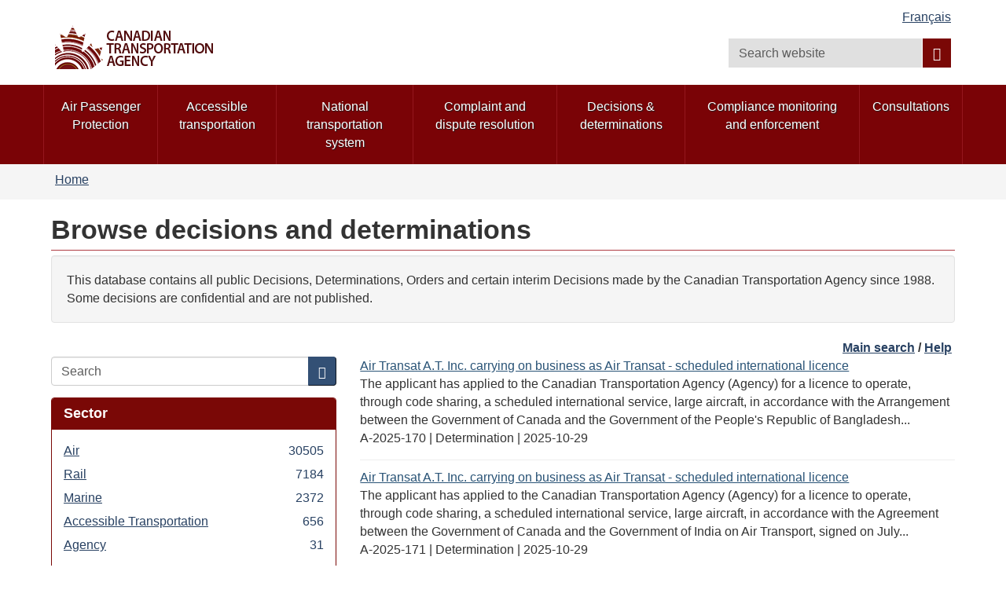

--- FILE ---
content_type: text/html; charset=utf-8
request_url: https://otc-cta.gc.ca/eng/decisions?amp%3Bf%5B1%5D=field_ruling_date%3A2001&page=11
body_size: 10938
content:
<!DOCTYPE html>
<!--[if lt IE 9]><html lang="en" dir="ltr" class="no-js lt-ie9"><![endif]-->
<!--[if gt IE 8]><!-->
<html lang="en" dir="ltr"
  xmlns:og="http://ogp.me/ns#">
<!--<![endif]-->
<head>
  <link rel="profile" href="http://www.w3.org/1999/xhtml/vocab" />
  <meta charset="utf-8">
  <meta content="width=device-width,initial-scale=1" name="viewport" >
  <script type="text/x-mathjax-config">MathJax.Hub.Config({
  extensions: ['tex2jax.js'],
  jax: ['input/TeX','output/HTML-CSS'],
  tex2jax: {
    inlineMath: [ ['μ','μ'], ['\\(','\\)'] ],
    processEscapes: true,
    processClass: 'tex2jax',
    ignoreClass: 'html'
  },
  showProcessingMessages: false,
  messageStyle: 'none'
});</script><link rel="shortcut icon" href="https://otc-cta.gc.ca/sites/all/themes/cta2_bootstrap/images/cta_logo_leaf_offside_1.png" type="image/png" />
<script>window.rsConf = {general: {popupHref: '//app-na.readspeaker.com/cgi-bin/rsent?customerid=11965&lang=en_us&readid=block-system-main',usePost:true}};</script>
<meta name="robots" content="nofollow, noindex" />
<meta name="dcterms.creator" content="Web Experience Toolkit" />
<meta name="dcterms.language" title="ISO639-2" content="eng" />
<meta name="dcterms.subject" title="gccore" content="none" />
<meta name="dcterms.title" content="Browse decisions and determinations" />
<noscript><link rel="stylesheet" href="https://otc-cta.gc.ca/profiles/wetkit/libraries/wet-boew/css/noscript.min.css" /></noscript>
  <title>Browse decisions and determinations | Canadian Transportation Agency</title>
  <!-- HTML5 element support for IE6-8 -->
  <!--[if lt IE 9]>
    <script src="https://cdn.jsdelivr.net/html5shiv/3.7.3/html5shiv-printshiv.min.js"></script>
    <script src="http://ajax.googleapis.com/ajax/libs/jquery/1.11.1/jquery.min.js"></script>
  <![endif]-->
  <link type="text/css" rel="stylesheet" href="https://otc-cta.gc.ca/sites/default/files/css/css_lQaZfjVpwP_oGNqdtWCSpJT1EMqXdMiU84ekLLxQnc4.css" media="all" />
<link type="text/css" rel="stylesheet" href="https://otc-cta.gc.ca/sites/default/files/css/css_KCnBMOB69UhpkxgbF4-Rp1QuCC5ma-CSQSmvB1LjEUY.css" media="all" />

<!--[if gte IE 9]><!-->
<link type="text/css" rel="stylesheet" href="https://otc-cta.gc.ca/sites/default/files/css/css_LXpXM8pBJRv7NPKudwLFU7cy1C5uNlygkaao85GEtCU.css" media="all" />
<!--<![endif]-->
<link type="text/css" rel="stylesheet" href="https://otc-cta.gc.ca/sites/default/files/css/css_9na7m4r3HpHA5O5U1e_pgZuR46GziEpfhLM6MMHr2EE.css" media="all" />
<link type="text/css" rel="stylesheet" href="https://otc-cta.gc.ca/sites/default/files/css/css_CmiPx83mod0rfJR05ZnnUGxBfhLelyXDcqXfmbsi8dA.css" media="all" />
<link type="text/css" rel="stylesheet" href="https://otc-cta.gc.ca/sites/default/files/css/css_LDiBp89Lwg33B6rC-K92nvac3FC4ajoTgMBhv4DtsX4.css" media="all" />
<style>.inner.wb-eqht div.panel-separator{display:none;}#wb-sm .menu > li a:focus,#wb-sm .menu > li a:hover{background:#b0151e !important;}#wb-sm .menu .active,#wb-sm .menu .selected,#wb-sm .menu .wb-navcurr{background:#b0151e !important;}#wb-sm{background:#7A0306;}#wb-sm .menu > li{border-left:1px solid #94171e !important;}#wb-sm .menu .wb-navcurr{background:#b0151e !important;}.cta-home-top.bg-gray .col-md-4{display:none;}.cta-home-top.bg-gray .col-md-8{width:100% !important;}.cta-home-mid{display:none !important;}.cta-panel-red{background-color:#941114;color:#fff;}.cta-home-top .col-md-12 .pane-links.col-md-8,.cta-home-top .col-md-12 .pane-links.col-md-4{padding-left:0;padding-right:0;}body.i18n-en .content-listings .view-news-releases .views-row{padding-bottom:0.7em !important;margin-bottom:0.35em !important;}body.i18n-fr .content-listings .view-news-releases .views-row{padding-bottom:1.2em !important;margin-bottom:0.8em !important;}@media (min-width:992px){.pane-menu-menu-homepage-sidebar.col-md-8.pull-left{width:65% !important;}section.openplus-33-66{padding:0 10px 0 10px!important;}}.wb-tabs.carousel-s1 figure,.wb-tabs.carousel-s2 figure{background:rgba(36,56,80,0.9);}.pane-links h2.pane-title{background:rgba(36,56,80,0.9);border-color:rgba(36,56,80,0.9);}h2.pane-title{color:white;}.alert-notice a:focus,.alert-notice a:hover,.alert-danger a:focus,.alert-danger a:hover,.alert-warning a:focus,.alert-warning a:hover,.alert-success a:focus,.alert-success a:hover{color:#0535d2;}.cta-home-mid .container .row > div,.pane-links{border:1px solid rgba(36,56,80,0.9);}.pane-links li{border-top:1px solid rgba(36,56,80,0.9);}.pane-links h2.pane-title,.cta-home-mid h2.pane-title{background:rgba(36,56,80,0.9);border-color:rgba(36,56,80,0.9);}.btn.btn-secondary,.front .bg-white .btn.btn-primary{background:rgba(36,56,80,0.9);color:white;}.cta-home-bot .row{background:white;color:black;border:1px solid rgba(36,56,80,0.9);}.cta-home-bot h2.pane-title{color:#333 !important;}.cta-home-bot .btn btn-secondary span{color:white !important;}.cta-panel-red{background-color:#941114;color:#fff;}.front .homepage-chair img{background:#DDD;}form.webform-client-form div.form-type-radio label input,form.webform-client-form div.form-type-checkbox label input{height:20px;width:20px;position:relative;margin-right:5px;}body.page-node-submission div.webform-submission-info-text{width:100%;}div.panel-collapse.collapse.collapsed{display:none;}form.webform-client-form span.form-required{color:red;float:left;}form.webform-client-form div.form-type-textarea span.field-name{font-size:24px;}body.page-node-571130.page-node-done h1#wb-cont{display:none;}body.page-node-571130.page-node-done.i18n-fr ol.breadcrumb li.last a{color:white;}body.page-node-571130.page-node-done.i18n-fr ol.breadcrumb li.last a::before{content:"Formulaire de rétroaction sur l'accessibilité";color:#333;}body.i18n-en.page-node-571130.node-type-webform div.alert-warning{color:#f9f4d4;}body.i18n-en.page-node-571130.node-type-webform div.alert-warning::before{content:"Please note that you cannot submit an application at this time.  Please try again later.";color:#333;}body.i18n-fr.page-node-571130.node-type-webform div.alert-warning{color:#f9f4d4;}body.i18n-fr.page-node-571130.node-type-webform div.alert-warning::before{content:"Merci de noter que vous ne pouvez pas soumettre une nouvelle rétroaction à ce moment.  Veuillez réessayer plus tard.";color:#333;}.content-listings .views-row .views-field-counter .field-content a:hover,.content-listings .views-row .views-field-field-listing-title-long .field-content a:hover,.content-listings .views-row .views-field-title-field .field-content a:hover{color:#0535d2 !important;}section.openplus-66-33 h2.pane-title,body.node-type-enforcement-actions section.openplus-75-25 h2.pane-title{color:#333;}
</style>
  <script src="https://otc-cta.gc.ca/sites/default/files/js/js_Pt6OpwTd6jcHLRIjrE-eSPLWMxWDkcyYrPTIrXDSON0.js"></script>
<script src="https://otc-cta.gc.ca/sites/default/files/js/js_Nj7AYbNZJ1WiiHlUH9tHmB8OmpsTJ2_-s4UXgmm0X_Q.js"></script>
<script>document.createElement( "picture" );</script>
<script src="https://otc-cta.gc.ca/sites/default/files/js/js_kRPr8Am64vIqNsBwWrReBGHRLZcIsKB13mTwZ3cVO7w.js"></script>
<script src="https://otc-cta.gc.ca/sites/default/files/js/js_GL9hyPltflEMmemwmVfNng0oaUd6a8FYqCuZGX-DIVA.js"></script>
<script src="https://www.googletagmanager.com/gtag/js?id=G-38VWN4W742"></script>
<script>window.dataLayer = window.dataLayer || [];function gtag(){dataLayer.push(arguments)};gtag("js", new Date());gtag("set", "developer_id.dMDhkMT", true);gtag("config", "G-38VWN4W742", {"groups":"default","anonymize_ip":true});gtag("config", "UA-3593999-6", {"groups":"default","anonymize_ip":true});</script>
<script src="https://otc-cta.gc.ca/sites/default/files/js/js_h1-0SHf2Ktn8iH-b9N4w9wlCuUgO30Q3pJGov3IVolo.js"></script>
<script src="https://cdnjs.cloudflare.com/ajax/libs/mathjax/2.7.0/MathJax.js?config=TeX-AMS-MML_HTMLorMML"></script>
<script src="https://otc-cta.gc.ca/sites/default/files/js/js_NAY3K9ng7tFEIy24ocJFkvbhv10ZnZGLAQUGegqqFPo.js"></script>
<script>jQuery.extend(Drupal.settings, {"basePath":"\/","pathPrefix":"eng\/","setHasJsCookie":0,"ajaxPageState":{"theme":"cta2_bootstrap","theme_token":"bnby4AW9jWPASsWn6lICqQL1EylZ5n0kMgcwtVH0mOM","js":{"profiles\/wetkit\/libraries\/wet-boew\/js\/wet-boew.min.js":1,"profiles\/wetkit\/libraries\/theme-gcweb\/js\/theme.min.js":1,"profiles\/wetkit\/modules\/contrib\/picture\/picturefill2\/picturefill.min.js":1,"profiles\/wetkit\/modules\/contrib\/picture\/picture.min.js":1,"profiles\/wetkit\/themes\/bootstrap\/js\/bootstrap.js":1,"sites\/all\/modules\/contrib\/jquery_update\/replace\/jquery\/1.12\/jquery.min.js":1,"misc\/jquery-extend-3.4.0.js":1,"misc\/jquery-html-prefilter-3.5.0-backport.js":1,"misc\/jquery.once.js":1,"misc\/drupal.js":1,"sites\/all\/modules\/contrib\/jquery_update\/js\/jquery_browser.js":1,"sites\/all\/modules\/contrib\/jquery_update\/replace\/ui\/ui\/minified\/jquery.ui.core.min.js":1,"sites\/all\/modules\/contrib\/jquery_update\/replace\/ui\/ui\/minified\/jquery.ui.widget.min.js":1,"sites\/all\/modules\/contrib\/jquery_update\/replace\/ui\/ui\/minified\/jquery.ui.tabs.min.js":1,"sites\/all\/modules\/contrib\/jquery_update\/replace\/ui\/ui\/minified\/jquery.ui.accordion.min.js":1,"misc\/form-single-submit.js":1,"0":1,"profiles\/wetkit\/modules\/custom\/wetkit_theme\/js\/wetkit-accordion.js":1,"profiles\/wetkit\/modules\/contrib\/entityreference\/js\/entityreference.js":1,"profiles\/wetkit\/modules\/custom\/wetkit_admin\/wetkit-admin.js":1,"profiles\/wetkit\/modules\/custom\/wetkit_theme\/modules\/wetkit_bootstrapx\/js\/alert.js":1,"profiles\/wetkit\/modules\/custom\/wetkit_theme\/modules\/wetkit_bootstrapx\/js\/collapse.js":1,"profiles\/wetkit\/modules\/custom\/wetkit_theme\/modules\/wetkit_bootstrapx\/js\/tooltip.js":1,"profiles\/wetkit\/modules\/custom\/wetkit_theme\/modules\/wetkit_bootstrapx\/js\/vertical_tabs.js":1,"profiles\/wetkit\/modules\/custom\/wetkit_theme\/modules\/wetkit_emberx\/js\/wetkit-emberx.js":1,"profiles\/wetkit\/modules\/custom\/wetkit_widgets\/js\/wetkit_widgets.js":1,"sites\/all\/modules\/contrib\/mathjax\/mathjax.js":1,"profiles\/wetkit\/libraries\/jstorage\/jstorage.min.js":1,"profiles\/wetkit\/modules\/contrib\/custom_search\/js\/custom_search.js":1,"profiles\/wetkit\/modules\/custom\/wetkit_theme\/modules\/wetkit_bootstrapx\/js\/horizontal_tabs.js":1,"misc\/form.js":1,"profiles\/wetkit\/themes\/bootstrap\/js\/misc\/_collapse.js":1,"profiles\/wetkit\/modules\/contrib\/facetapi\/facetapi.js":1,"profiles\/wetkit\/modules\/custom\/wetkit_bean\/js\/wetkit_bean.js":1,"profiles\/wetkit\/modules\/custom\/wetkit_admin\/modules\/wetkit_navbar\/js\/wetkit-navbar.js":1,"sites\/all\/modules\/contrib\/google_analytics\/googleanalytics.js":1,"https:\/\/www.googletagmanager.com\/gtag\/js?id=G-38VWN4W742":1,"1":1,"sites\/all\/modules\/custom\/itk_siteimprove\/js\/itk-siteimprove.js":1,"https:\/\/cdnjs.cloudflare.com\/ajax\/libs\/mathjax\/2.7.0\/MathJax.js?config=TeX-AMS-MML_HTMLorMML":1,"profiles\/wetkit\/themes\/wetkit_bootstrap\/js\/wetkit-bootstrap.modules.js":1,"sites\/all\/themes\/cta2_bootstrap\/js\/jquery.sticky.js":1,"sites\/all\/themes\/cta2_bootstrap\/js\/init.js":1},"css":{"modules\/system\/system.base.css":1,"misc\/ui\/jquery.ui.core.css":1,"misc\/ui\/jquery.ui.theme.css":1,"misc\/ui\/jquery.ui.tabs.css":1,"misc\/ui\/jquery.ui.accordion.css":1,"profiles\/wetkit\/libraries\/theme-gcweb\/css\/theme.min.css":1,"profiles\/wetkit\/modules\/custom\/wetkit_theme\/css\/wetkit-featured.css":1,"profiles\/wetkit\/modules\/custom\/wetkit_theme\/css\/wetkit-accordian.css":1,"sites\/all\/modules\/custom\/cta_webform\/css\/dashboard.css":1,"profiles\/wetkit\/modules\/contrib\/date\/date_api\/date.css":1,"profiles\/wetkit\/modules\/contrib\/date\/date_popup\/themes\/datepicker.1.7.css":1,"modules\/field\/theme\/field.css":1,"modules\/node\/node.css":1,"sites\/all\/modules\/custom\/openplus_layouts\/css\/openplus_layouts.css":1,"profiles\/wetkit\/modules\/contrib\/picture\/picture_wysiwyg.css":1,"profiles\/wetkit\/modules\/custom\/wetkit_admin\/wetkit-admin.css":1,"profiles\/wetkit\/modules\/custom\/wetkit_theme\/modules\/wetkit_emberx\/css\/ember-contextual.css":1,"profiles\/wetkit\/modules\/custom\/wetkit_theme\/modules\/wetkit_emberx\/css\/ember-ctools.css":1,"profiles\/wetkit\/modules\/custom\/wetkit_theme\/modules\/wetkit_emberx\/css\/ember-media.css":1,"profiles\/wetkit\/modules\/custom\/wetkit_theme\/modules\/wetkit_emberx\/css\/ember-modal.css":1,"profiles\/wetkit\/modules\/custom\/wetkit_theme\/modules\/wetkit_emberx\/css\/ember-panels-ipe.css":1,"profiles\/wetkit\/modules\/custom\/wetkit_layouts\/css\/layouts.css":1,"profiles\/wetkit\/modules\/custom\/wetkit_admin\/modules\/wetkit_navbar\/css\/wetkit-navbar.css":1,"profiles\/wetkit\/modules\/custom\/wetkit_widgets\/css\/wetkit_widgets.css":1,"profiles\/wetkit\/modules\/custom\/wetkit_wysiwyg\/css\/wetkit-wysiwyg.css":1,"sites\/all\/modules\/contrib\/views\/css\/views.css":1,"profiles\/wetkit\/css\/wetkit.css":1,"profiles\/wetkit\/modules\/custom\/wetkit_menu\/css\/wetkit_menu.css":1,"profiles\/wetkit\/libraries\/theme-gcweb\/css\/messages.min.css":1,"profiles\/wetkit\/modules\/contrib\/ctools\/css\/ctools.css":1,"profiles\/wetkit\/modules\/contrib\/panels\/css\/panels.css":1,"sites\/all\/modules\/custom\/openplus_layouts\/plugins\/layouts\/openplus_33_66\/openplus-33-66.css":1,"profiles\/wetkit\/modules\/custom\/wetkit_theme\/modules\/wetkit_bootstrapx\/css\/horizontal_tabs.css":1,"sites\/all\/libraries\/fontawesome\/css\/font-awesome.css":1,"profiles\/wetkit\/themes\/wetkit_bootstrap\/css\/wetkit_bootstrap.styles.css":1,"profiles\/wetkit\/themes\/wetkit_bootstrap\/css\/bootstrap_overrides.min.css":1,"sites\/all\/themes\/cta2_bootstrap\/css\/init.css":1,"profiles\/wetkit\/modules\/custom\/wetkit_bean\/css\/wetkit_bean.css":1,"profiles\/wetkit\/modules\/custom\/wetkit_core\/css\/wetkit_core.css":1,"profiles\/wetkit\/modules\/custom\/wetkit_search\/css\/wetkit_search.css":1,"profiles\/wetkit\/modules\/custom\/wetkit_wetboew\/css\/wetkit_wetboew.css":1,"0":1}},"admin_menu":{"suppress":1},"custom_search":{"form_target":"_self","solr":1},"urlIsAjaxTrusted":{"\/eng\/decisions":true,"\/eng\/search\/site?f[0]=field_mode%3A1347\u0026f[1]=field_published_date:2018\u0026f[2]=field_published_date:2018-12":true},"better_exposed_filters":{"views":{"rulings_search":{"displays":{"panel_pane_1":{"filters":[]}}}}},"facetapi":{"facets":[{"limit":20,"id":"facetapi-facet-search-apirulings-block-field-mode","searcher":"search_api@rulings","realmName":"block","facetName":"field_mode","queryType":null,"widget":"facetapi_links","showMoreText":"Show more","showFewerText":"Show fewer"},{"limit":20,"id":"facetapi-facet-search-apirulings-block-field-ruling-type","searcher":"search_api@rulings","realmName":"block","facetName":"field_ruling_type","queryType":null,"widget":"facetapi_links","showMoreText":"Show more","showFewerText":"Show fewer"},{"limit":"10","id":"facetapi-facet-search-apirulings-block-field-ruling-date","searcher":"search_api@rulings","realmName":"block","facetName":"field_ruling_date","queryType":"date","widget":"facetapi_links","showMoreText":"Show more","showFewerText":"Show fewer"}]},"googleanalytics":{"account":["G-38VWN4W742","UA-3593999-6"],"trackOutbound":1,"trackMailto":1,"trackDownload":1,"trackDownloadExtensions":"epub|7z|aac|arc|arj|asf|asx|avi|bin|csv|doc(x|m)?|dot(x|m)?|exe|flv|gif|gz|gzip|hqx|jar|jpe?g|js|mp(2|3|4|e?g)|mov(ie)?|msi|msp|pdf|phps|png|ppt(x|m)?|pot(x|m)?|pps(x|m)?|ppam|sld(x|m)?|thmx|qtm?|ra(m|r)?|sea|sit|tar|tgz|torrent|txt|wav|wma|wmv|wpd|xls(x|m|b)?|xlt(x|m)|xlam|xml|z|zip"},"currentPath":"decisions","currentPathIsAdmin":false,"itk_siteimprove":{"key":"6104476"},"bootstrap":{"anchorsFix":"0","anchorsSmoothScrolling":"0","formHasError":1,"popoverEnabled":1,"popoverOptions":{"animation":1,"html":0,"placement":"right","selector":"","trigger":"click","triggerAutoclose":1,"title":"","content":"","delay":0,"container":"body"},"tooltipEnabled":1,"tooltipOptions":{"animation":1,"html":0,"placement":"auto left","selector":"","trigger":"hover focus","delay":0,"container":"body"}}});</script>
</head>
<body class="cta2-bootstrap theme-gcweb html not-front not-logged-in one-sidebar sidebar-first page-decisions i18n-en">
  <ul id="wb-tphp">
          <li class="wb-slc">
        <a class="wb-sl" href="#wb-cont">Skip to main content</a>
      </li>
              <li class="wb-slc visible-md visible-lg">
        <a class="wb-sl" href="#wb-info">Skip to "About this site"</a>
      </li>
      </ul>
    <header id="navbar" role="banner" class="">
  <div id="wb-bnr" class="container">
    <section id="wb-lng" class="visible-md visible-lg text-right">
      <h2 class="wb-inv">Language selection</h2>
      <div class="row">
        <div class="col-md-12">
          <ul class="list-inline margin-bottom-none"><li id="wet-fullhd-lang"><a href="/fra/decisions?amp%3Bf%5B1%5D=field_ruling_date%3A2001&amp;page=11" class="link" hreflang="fr" lang="fr">Français</a></li></ul>        </div>
      </div>
    </section>
    <div class="row">
      <div class="brand col-xs-8 col-sm-9 col-md-6">
                      <a href="/eng/home">
                          <img alt="Canadian Transportation Agency" src="https://otc-cta.gc.ca/sites/all/themes/cta2_bootstrap/images/cta_logo_en.png"  />
                                  </a>
              </div>
      <section class="wb-mb-links col-xs-4 col-sm-3 visible-sm visible-xs" id="wb-glb-mn">
        <h2>Search and menus</h2>
        <ul class="list-inline text-right chvrn">
          <li>
            <a href="#mb-pnl" title="Search and menus" aria-controls="mb-pnl" class="overlay-lnk" role="button">
              <span class="glyphicon glyphicon-search">
                <span class="glyphicon glyphicon-th-list">
                  <span class="wb-inv">Search and menus</span>
                </span>
              </span>
            </a>
          </li>
        </ul>
        <div id="mb-pnl"></div>
      </section>
        <section id="wb-srch" class="col-xs-6 text-right visible-md visible-lg">
            <h2 class="wb-inv">Search</h2>
                          <form class="search-form form-inline" role="search" name="search-form" action="/eng/search/site?f[0]=field_mode%3A1347&amp;f[1]=field_published_date:2018&amp;f[2]=field_published_date:2018-12" method="post" id="search-form" accept-charset="UTF-8"><div><div class="form-item form-item-custom-search-blocks-form-1 form-type-textfield form-group"><input title="Enter the terms you wish to search for." class="custom-search-box form-control form-text" placeholder="Search website" type="search" id="wb-srch-q" name="custom_search_blocks_form_1" value="" size="15" maxlength="128" /></div><button data-icon="search" value="search" name="wb-srch-sub" type="submit" id="wb-srch-sub" class="btn btn-primary btn-small form-submit"><span class="glyphicon-search glyphicon"></span><span class="wb-inv">Search</span></button>
<input type="hidden" name="delta" value="1" />
<input type="hidden" name="form_build_id" value="form-ckJPltoNUljx5e42tPkGBVs4v0g7zUN25xeAFxmt5GI" />
<input type="hidden" name="form_id" value="custom_search_blocks_form_1" />
<input type="hidden" name="custom_search_paths" value="search/site/[key]" />
</div></form>                    </section>
    </div>
  </div>
      <nav id="wb-sm" class="wb-menu visible-md visible-lg" data-trgt="mb-pnl">
      <div class="pnl-strt container nvbar">
        <h2 class="wb-inv">Topics menu</h2>
        <div class="row">
          <ul class="list-inline menu" role="menubar"><li class="first leaf menu-mlid-41190"><a href="https://rppa-appr.ca/eng">Air Passenger Protection</a></li>
<li class="leaf menu-mlid-40493"><a href="/eng/accessible-transportation">Accessible transportation</a></li>
<li class="leaf menu-mlid-40520"><a href="/eng/national-transportation-system">National transportation system</a></li>
<li class="leaf menu-mlid-49998"><a href="/eng/complaint-and-dispute-resolution">Complaint and dispute resolution</a></li>
<li class="leaf menu-mlid-39304"><a href="/eng/decisions-determinations">Decisions &amp; determinations</a></li>
<li class="leaf menu-mlid-48363"><a href="/eng/compliance-enforcement">Compliance monitoring and enforcement</a></li>
<li class="last leaf menu-mlid-48427"><a href="/eng/consultations">Consultations</a></li>
</ul>        </div>
      </div>
    </nav>
      <nav id="wb-bc" property="breadcrumb">
    <div class="container">
      <div class="row">
        <div class="contextual-links-region"><ol class="breadcrumb"><li class="inline odd first last"><a href="/eng">Home</a></li></ol></div>      </div>
    </div>
  </nav>
</header>
<main role="main" class="container">
  <div class="row">
    <section>
                    <div class="region region-content">
    <section id="block-system-main" class="block block-system clearfix">

      
  <div class="panel-display openplus_33_66 clearfix " >
  <section class="openplus-33-66">
  	<div class="row">
          		<div class="col-md-12 top">
    			<div class="panel-pane pane-page-title"  id="wb-cont" >
  
      
  
  <div class="pane-content">
    <h1>Browse decisions and determinations</h1>
  </div>

  
  </div>
<div class="panel-separator"></div><div class="panel-pane pane-block pane-bean-decision-search-introduction-t"  >
  
      
  
  <div class="pane-content">
    <section>
  <div class="field field-name-field-bean-wetkit-body field-type-text-long field-label-hidden"><div class="field-items"><div class="field-item even"><section class="well">
	<p>This database contains all public Decisions, Determinations, Orders and certain interim Decisions made by the Canadian Transportation Agency since 1988. Some decisions are confidential and are not published.</p>
</section>
</div></div></div></section>
  </div>

  
  </div>
<div class="panel-separator"></div><div class="panel-pane pane-block pane-bean-decisions-browse-top-links"  >
  
      
  
  <div class="pane-content">
    <section>
  <div class="field field-name-field-bean-wetkit-body field-type-text-long field-label-hidden"><div class="field-items"><div class="field-item even"><p class="text-right"><strong><a href="/eng/decisions-determinations">Main search</a> / <a href="/eng/help-decision-search">Help</a> </strong></p>
</div></div></div></section>
  </div>

  
  </div>
    		</div>
        	</div>
  	<div class="row">
      	  	<div class="col-md-4 left">
	    	<div class="panel-pane pane-search-box"  >
  
      
  
  <div class="pane-content">
    <form class="search-form clearfix" action="/eng/decisions" method="post" id="search-form-2" accept-charset="UTF-8"><div><div class="form-wrapper form-group" id="edit-basic"><div class="input-group"><input placeholder="Search" class="form-control form-text" type="text" id="edit-keys" name="keys" value="" size="" maxlength="255" /><span class="input-group-btn"><button type="submit" class="btn btn-primary"><span class="icon glyphicon glyphicon-search" aria-hidden="true"></span></button></span></div><button class="element-invisible btn btn-primary btn-small form-submit" type="submit" id="edit-submit" name="op" value="Search">Search</button>
</div><input type="hidden" name="form_build_id" value="form-OgTQUbZxCZOyDbIgEZAgUfRECzwh4jeau4uyO96-pkE" />
<input type="hidden" name="form_id" value="search_form" />
</div></form>  </div>

  
  </div>
<div class="panel-separator"></div><div  class="panel-bootstrap-pane panel panel-primary pane-facet">
  
        <div  class="panel-heading">
      <h2  class="panel-title">
                  Sector              </h2>
    </div>
    
  
  
  <div  class="panel-body">
    <div class="item-list"><ul class="facetapi-facetapi-links facetapi-facet-field-mode" id="facetapi-facet-search-apirulings-block-field-mode"><li class="leaf"><a href="/eng/decisions?amp%3Bf%5B1%5D=field_ruling_date%3A2001&amp;f%5B0%5D=field_mode%3A1345" class="facetapi-inactive" rel="nofollow" id="facetapi-link--91">Air <span class="facetapi-facet-count">30505</span><span class="element-invisible"> Apply Air filter </span></a></li>
<li class="leaf"><a href="/eng/decisions?amp%3Bf%5B1%5D=field_ruling_date%3A2001&amp;f%5B0%5D=field_mode%3A1347" class="facetapi-inactive" rel="nofollow" id="facetapi-link--92">Rail <span class="facetapi-facet-count">7184</span><span class="element-invisible"> Apply Rail filter </span></a></li>
<li class="leaf"><a href="/eng/decisions?amp%3Bf%5B1%5D=field_ruling_date%3A2001&amp;f%5B0%5D=field_mode%3A1346" class="facetapi-inactive" rel="nofollow" id="facetapi-link--93">Marine <span class="facetapi-facet-count">2372</span><span class="element-invisible"> Apply Marine filter </span></a></li>
<li class="leaf"><a href="/eng/decisions?amp%3Bf%5B1%5D=field_ruling_date%3A2001&amp;f%5B0%5D=field_mode%3A1344" class="facetapi-inactive" rel="nofollow" id="facetapi-link--94">Accessible Transportation <span class="facetapi-facet-count">656</span><span class="element-invisible"> Apply Accessible Transportation filter </span></a></li>
<li class="leaf"><a href="/eng/decisions?amp%3Bf%5B1%5D=field_ruling_date%3A2001&amp;f%5B0%5D=field_mode%3A1348" class="facetapi-inactive" rel="nofollow" id="facetapi-link--95">Agency <span class="facetapi-facet-count">31</span><span class="element-invisible"> Apply Agency filter </span></a></li>
</ul></div>  </div>

  
  
  </div>
<div class="panel-separator"></div><div  class="panel-bootstrap-pane panel panel-primary pane-facet">
  
        <div  class="panel-heading">
      <h2  class="panel-title">
                  Ruling type              </h2>
    </div>
    
  
  
  <div  class="panel-body">
    <div class="item-list"><ul class="facetapi-facetapi-links facetapi-facet-field-ruling-type" id="facetapi-facet-search-apirulings-block-field-ruling-type"><li class="leaf"><a href="/eng/decisions?amp%3Bf%5B1%5D=field_ruling_date%3A2001&amp;f%5B0%5D=field_ruling_type%3A1298" class="facetapi-inactive" rel="nofollow" id="facetapi-link--69">Decision <span class="facetapi-facet-count">19648</span><span class="element-invisible"> Apply Decision filter </span></a></li>
<li class="leaf"><a href="/eng/decisions?amp%3Bf%5B1%5D=field_ruling_date%3A2001&amp;f%5B0%5D=field_ruling_type%3A1299" class="facetapi-inactive" rel="nofollow" id="facetapi-link--70">Order <span class="facetapi-facet-count">18317</span><span class="element-invisible"> Apply Order filter </span></a></li>
<li class="leaf"><a href="/eng/decisions?amp%3Bf%5B1%5D=field_ruling_date%3A2001&amp;f%5B0%5D=field_ruling_type%3A1687" class="facetapi-inactive" rel="nofollow" id="facetapi-link--71">Determination <span class="facetapi-facet-count">2010</span><span class="element-invisible"> Apply Determination filter </span></a></li>
<li class="leaf"><a href="/eng/decisions?amp%3Bf%5B1%5D=field_ruling_date%3A2001&amp;f%5B0%5D=field_ruling_type%3A1300" class="facetapi-inactive" rel="nofollow" id="facetapi-link--72">Letter Decision <span class="facetapi-facet-count">292</span><span class="element-invisible"> Apply Letter Decision filter </span></a></li>
</ul></div>  </div>

  
  
  </div>
<div class="panel-separator"></div><div  class="panel-bootstrap-pane panel panel-primary pane-facet">
  
        <div  class="panel-heading">
      <h2  class="panel-title">
                  Date              </h2>
    </div>
    
  
  
  <div  class="panel-body">
    <div class="item-list"><ul class="facetapi-facetapi-links facetapi-facet-field-ruling-date" id="facetapi-facet-search-apirulings-block-field-ruling-date"><li class="leaf"><a href="/eng/decisions?amp%3Bf%5B1%5D=field_ruling_date%3A2001&amp;f%5B0%5D=field_ruling_date%3A2026" class="facetapi-inactive" rel="nofollow" id="facetapi-link--30">2026 <span class="facetapi-facet-count">9</span><span class="element-invisible"> Apply 2026 filter </span></a></li>
<li class="leaf"><a href="/eng/decisions?amp%3Bf%5B1%5D=field_ruling_date%3A2001&amp;f%5B0%5D=field_ruling_date%3A2025" class="facetapi-inactive" rel="nofollow" id="facetapi-link--31">2025 <span class="facetapi-facet-count">422</span><span class="element-invisible"> Apply 2025 filter </span></a></li>
<li class="leaf"><a href="/eng/decisions?amp%3Bf%5B1%5D=field_ruling_date%3A2001&amp;f%5B0%5D=field_ruling_date%3A2024" class="facetapi-inactive" rel="nofollow" id="facetapi-link--32">2024 <span class="facetapi-facet-count">408</span><span class="element-invisible"> Apply 2024 filter </span></a></li>
<li class="leaf"><a href="/eng/decisions?amp%3Bf%5B1%5D=field_ruling_date%3A2001&amp;f%5B0%5D=field_ruling_date%3A2023" class="facetapi-inactive" rel="nofollow" id="facetapi-link--33">2023 <span class="facetapi-facet-count">638</span><span class="element-invisible"> Apply 2023 filter </span></a></li>
<li class="leaf"><a href="/eng/decisions?amp%3Bf%5B1%5D=field_ruling_date%3A2001&amp;f%5B0%5D=field_ruling_date%3A2022" class="facetapi-inactive" rel="nofollow" id="facetapi-link--34">2022 <span class="facetapi-facet-count">583</span><span class="element-invisible"> Apply 2022 filter </span></a></li>
<li class="leaf"><a href="/eng/decisions?amp%3Bf%5B1%5D=field_ruling_date%3A2001&amp;f%5B0%5D=field_ruling_date%3A2021" class="facetapi-inactive" rel="nofollow" id="facetapi-link--35">2021 <span class="facetapi-facet-count">558</span><span class="element-invisible"> Apply 2021 filter </span></a></li>
<li class="leaf"><a href="/eng/decisions?amp%3Bf%5B1%5D=field_ruling_date%3A2001&amp;f%5B0%5D=field_ruling_date%3A2020" class="facetapi-inactive" rel="nofollow" id="facetapi-link--36">2020 <span class="facetapi-facet-count">606</span><span class="element-invisible"> Apply 2020 filter </span></a></li>
<li class="leaf"><a href="/eng/decisions?amp%3Bf%5B1%5D=field_ruling_date%3A2001&amp;f%5B0%5D=field_ruling_date%3A2019" class="facetapi-inactive" rel="nofollow" id="facetapi-link--37">2019 <span class="facetapi-facet-count">560</span><span class="element-invisible"> Apply 2019 filter </span></a></li>
<li class="leaf"><a href="/eng/decisions?amp%3Bf%5B1%5D=field_ruling_date%3A2001&amp;f%5B0%5D=field_ruling_date%3A2018" class="facetapi-inactive" rel="nofollow" id="facetapi-link--38">2018 <span class="facetapi-facet-count">590</span><span class="element-invisible"> Apply 2018 filter </span></a></li>
<li class="leaf"><a href="/eng/decisions?amp%3Bf%5B1%5D=field_ruling_date%3A2001&amp;f%5B0%5D=field_ruling_date%3A2017" class="facetapi-inactive" rel="nofollow" id="facetapi-link--39">2017 <span class="facetapi-facet-count">565</span><span class="element-invisible"> Apply 2017 filter </span></a></li>
<li class="leaf"><a href="/eng/decisions?amp%3Bf%5B1%5D=field_ruling_date%3A2001&amp;f%5B0%5D=field_ruling_date%3A2016" class="facetapi-inactive" rel="nofollow" id="facetapi-link--40">2016 <span class="facetapi-facet-count">616</span><span class="element-invisible"> Apply 2016 filter </span></a></li>
<li class="leaf"><a href="/eng/decisions?amp%3Bf%5B1%5D=field_ruling_date%3A2001&amp;f%5B0%5D=field_ruling_date%3A2015" class="facetapi-inactive" rel="nofollow" id="facetapi-link--41">2015 <span class="facetapi-facet-count">653</span><span class="element-invisible"> Apply 2015 filter </span></a></li>
<li class="leaf"><a href="/eng/decisions?amp%3Bf%5B1%5D=field_ruling_date%3A2001&amp;f%5B0%5D=field_ruling_date%3A2014" class="facetapi-inactive" rel="nofollow" id="facetapi-link--42">2014 <span class="facetapi-facet-count">721</span><span class="element-invisible"> Apply 2014 filter </span></a></li>
<li class="leaf"><a href="/eng/decisions?amp%3Bf%5B1%5D=field_ruling_date%3A2001&amp;f%5B0%5D=field_ruling_date%3A2013" class="facetapi-inactive" rel="nofollow" id="facetapi-link--43">2013 <span class="facetapi-facet-count">874</span><span class="element-invisible"> Apply 2013 filter </span></a></li>
<li class="leaf"><a href="/eng/decisions?amp%3Bf%5B1%5D=field_ruling_date%3A2001&amp;f%5B0%5D=field_ruling_date%3A2012" class="facetapi-inactive" rel="nofollow" id="facetapi-link--44">2012 <span class="facetapi-facet-count">949</span><span class="element-invisible"> Apply 2012 filter </span></a></li>
<li class="leaf"><a href="/eng/decisions?amp%3Bf%5B1%5D=field_ruling_date%3A2001&amp;f%5B0%5D=field_ruling_date%3A2011" class="facetapi-inactive" rel="nofollow" id="facetapi-link--45">2011 <span class="facetapi-facet-count">994</span><span class="element-invisible"> Apply 2011 filter </span></a></li>
<li class="leaf"><a href="/eng/decisions?amp%3Bf%5B1%5D=field_ruling_date%3A2001&amp;f%5B0%5D=field_ruling_date%3A2010" class="facetapi-inactive" rel="nofollow" id="facetapi-link--46">2010 <span class="facetapi-facet-count">1203</span><span class="element-invisible"> Apply 2010 filter </span></a></li>
<li class="leaf"><a href="/eng/decisions?amp%3Bf%5B1%5D=field_ruling_date%3A2001&amp;f%5B0%5D=field_ruling_date%3A2009" class="facetapi-inactive" rel="nofollow" id="facetapi-link--47">2009 <span class="facetapi-facet-count">1160</span><span class="element-invisible"> Apply 2009 filter </span></a></li>
<li class="leaf"><a href="/eng/decisions?amp%3Bf%5B1%5D=field_ruling_date%3A2001&amp;f%5B0%5D=field_ruling_date%3A2008" class="facetapi-inactive" rel="nofollow" id="facetapi-link--48">2008 <span class="facetapi-facet-count">1205</span><span class="element-invisible"> Apply 2008 filter </span></a></li>
<li class="leaf"><a href="/eng/decisions?amp%3Bf%5B1%5D=field_ruling_date%3A2001&amp;f%5B0%5D=field_ruling_date%3A2007" class="facetapi-inactive" rel="nofollow" id="facetapi-link--49">2007 <span class="facetapi-facet-count">1241</span><span class="element-invisible"> Apply 2007 filter </span></a></li>
<li class="leaf"><a href="/eng/decisions?amp%3Bf%5B1%5D=field_ruling_date%3A2001&amp;f%5B0%5D=field_ruling_date%3A2006" class="facetapi-inactive" rel="nofollow" id="facetapi-link--50">2006 <span class="facetapi-facet-count">1406</span><span class="element-invisible"> Apply 2006 filter </span></a></li>
<li class="leaf"><a href="/eng/decisions?amp%3Bf%5B1%5D=field_ruling_date%3A2001&amp;f%5B0%5D=field_ruling_date%3A2005" class="facetapi-inactive" rel="nofollow" id="facetapi-link--51">2005 <span class="facetapi-facet-count">1468</span><span class="element-invisible"> Apply 2005 filter </span></a></li>
<li class="leaf"><a href="/eng/decisions?amp%3Bf%5B1%5D=field_ruling_date%3A2001&amp;f%5B0%5D=field_ruling_date%3A2004" class="facetapi-inactive" rel="nofollow" id="facetapi-link--52">2004 <span class="facetapi-facet-count">1283</span><span class="element-invisible"> Apply 2004 filter </span></a></li>
<li class="leaf"><a href="/eng/decisions?amp%3Bf%5B1%5D=field_ruling_date%3A2001&amp;f%5B0%5D=field_ruling_date%3A2003" class="facetapi-inactive" rel="nofollow" id="facetapi-link--53">2003 <span class="facetapi-facet-count">1384</span><span class="element-invisible"> Apply 2003 filter </span></a></li>
<li class="leaf"><a href="/eng/decisions?amp%3Bf%5B1%5D=field_ruling_date%3A2001&amp;f%5B0%5D=field_ruling_date%3A2002" class="facetapi-inactive" rel="nofollow" id="facetapi-link--54">2002 <span class="facetapi-facet-count">1278</span><span class="element-invisible"> Apply 2002 filter </span></a></li>
<li class="leaf"><a href="/eng/decisions?amp%3Bf%5B1%5D=field_ruling_date%3A2001&amp;f%5B0%5D=field_ruling_date%3A2001" class="facetapi-inactive" rel="nofollow" id="facetapi-link--55">2001 <span class="facetapi-facet-count">1307</span><span class="element-invisible"> Apply 2001 filter </span></a></li>
<li class="leaf"><a href="/eng/decisions?amp%3Bf%5B1%5D=field_ruling_date%3A2001&amp;f%5B0%5D=field_ruling_date%3A2000" class="facetapi-inactive" rel="nofollow" id="facetapi-link--56">2000 <span class="facetapi-facet-count">1318</span><span class="element-invisible"> Apply 2000 filter </span></a></li>
<li class="leaf"><a href="/eng/decisions?amp%3Bf%5B1%5D=field_ruling_date%3A2001&amp;f%5B0%5D=field_ruling_date%3A1999" class="facetapi-inactive" rel="nofollow" id="facetapi-link--57">1999 <span class="facetapi-facet-count">1377</span><span class="element-invisible"> Apply 1999 filter </span></a></li>
<li class="leaf"><a href="/eng/decisions?amp%3Bf%5B1%5D=field_ruling_date%3A2001&amp;f%5B0%5D=field_ruling_date%3A1998" class="facetapi-inactive" rel="nofollow" id="facetapi-link--58">1998 <span class="facetapi-facet-count">1445</span><span class="element-invisible"> Apply 1998 filter </span></a></li>
<li class="leaf"><a href="/eng/decisions?amp%3Bf%5B1%5D=field_ruling_date%3A2001&amp;f%5B0%5D=field_ruling_date%3A1997" class="facetapi-inactive" rel="nofollow" id="facetapi-link--59">1997 <span class="facetapi-facet-count">1493</span><span class="element-invisible"> Apply 1997 filter </span></a></li>
<li class="leaf"><a href="/eng/decisions?amp%3Bf%5B1%5D=field_ruling_date%3A2001&amp;f%5B0%5D=field_ruling_date%3A1996" class="facetapi-inactive" rel="nofollow" id="facetapi-link--60">1996 <span class="facetapi-facet-count">1153</span><span class="element-invisible"> Apply 1996 filter </span></a></li>
<li class="leaf"><a href="/eng/decisions?amp%3Bf%5B1%5D=field_ruling_date%3A2001&amp;f%5B0%5D=field_ruling_date%3A1995" class="facetapi-inactive" rel="nofollow" id="facetapi-link--61">1995 <span class="facetapi-facet-count">1401</span><span class="element-invisible"> Apply 1995 filter </span></a></li>
<li class="leaf"><a href="/eng/decisions?amp%3Bf%5B1%5D=field_ruling_date%3A2001&amp;f%5B0%5D=field_ruling_date%3A1994" class="facetapi-inactive" rel="nofollow" id="facetapi-link--62">1994 <span class="facetapi-facet-count">1374</span><span class="element-invisible"> Apply 1994 filter </span></a></li>
<li class="leaf"><a href="/eng/decisions?amp%3Bf%5B1%5D=field_ruling_date%3A2001&amp;f%5B0%5D=field_ruling_date%3A1993" class="facetapi-inactive" rel="nofollow" id="facetapi-link--63">1993 <span class="facetapi-facet-count">1293</span><span class="element-invisible"> Apply 1993 filter </span></a></li>
<li class="leaf"><a href="/eng/decisions?amp%3Bf%5B1%5D=field_ruling_date%3A2001&amp;f%5B0%5D=field_ruling_date%3A1992" class="facetapi-inactive" rel="nofollow" id="facetapi-link--64">1992 <span class="facetapi-facet-count">1253</span><span class="element-invisible"> Apply 1992 filter </span></a></li>
<li class="leaf"><a href="/eng/decisions?amp%3Bf%5B1%5D=field_ruling_date%3A2001&amp;f%5B0%5D=field_ruling_date%3A1991" class="facetapi-inactive" rel="nofollow" id="facetapi-link--65">1991 <span class="facetapi-facet-count">1234</span><span class="element-invisible"> Apply 1991 filter </span></a></li>
<li class="leaf"><a href="/eng/decisions?amp%3Bf%5B1%5D=field_ruling_date%3A2001&amp;f%5B0%5D=field_ruling_date%3A1990" class="facetapi-inactive" rel="nofollow" id="facetapi-link--66">1990 <span class="facetapi-facet-count">1383</span><span class="element-invisible"> Apply 1990 filter </span></a></li>
<li class="leaf"><a href="/eng/decisions?amp%3Bf%5B1%5D=field_ruling_date%3A2001&amp;f%5B0%5D=field_ruling_date%3A1989" class="facetapi-inactive" rel="nofollow" id="facetapi-link--67">1989 <span class="facetapi-facet-count">1086</span><span class="element-invisible"> Apply 1989 filter </span></a></li>
<li class="leaf"><a href="/eng/decisions?amp%3Bf%5B1%5D=field_ruling_date%3A2001&amp;f%5B0%5D=field_ruling_date%3A1988" class="facetapi-inactive" rel="nofollow" id="facetapi-link--68">1988 <span class="facetapi-facet-count">1776</span><span class="element-invisible"> Apply 1988 filter </span></a></li>
</ul></div>  </div>

  
  
  </div>
		  </div>
                    <div class="col-md-8 right">
                <div class="panel-pane pane-views-panes pane-rulings-search-panel-pane-1 content-listings"  >
  
      
  
  <div class="pane-content">
    <div class="view view-rulings-search view-id-rulings_search view-display-id-panel_pane_1 view-dom-id-671a08b4fda8a68cdd3bb8b33792abdf">
        
  
  
      <div class="view-content">
        <div class="views-row views-row-1 views-row-odd views-row-first">
      
          
<div class="fieldset views-fieldset" data-module="views_fieldsets">

      <div class="views-field views-field-field-listing-title-long"><span class="field-content"><a href="/eng/ruling/a-2025-170">Air Transat A.T. Inc. carrying on business as Air Transat - scheduled international licence
</a></span></div>      <div class="views-field views-field-views-conditional"><span class="field-content">The applicant has applied to the Canadian Transportation Agency (Agency) for a licence to operate, through code sharing, a scheduled international service, large aircraft, in accordance with the Arrangement between the Government of Canada and the Government of the People's Republic of Bangladesh...</span></div>  
</div>

    
  <div class="views-field views-field-field-ruling-date">        <span class="field-content content-date">A-2025-170 | Determination | <span class="date-display-single">2025-10-29</span></span>  </div>  </div>
  <div class="views-row views-row-2 views-row-even">
      
          
<div class="fieldset views-fieldset" data-module="views_fieldsets">

      <div class="views-field views-field-field-listing-title-long"><span class="field-content"><a href="/eng/ruling/a-2025-171">Air Transat A.T. Inc. carrying on business as Air Transat - scheduled international licence
</a></span></div>      <div class="views-field views-field-views-conditional"><span class="field-content">The applicant has applied to the Canadian Transportation Agency (Agency) for a licence to operate, through code sharing, a scheduled international service, large aircraft, in accordance with the Agreement between the Government of Canada and the Government of India on Air Transport, signed on July...</span></div>  
</div>

    
  <div class="views-field views-field-field-ruling-date">        <span class="field-content content-date">A-2025-171 | Determination | <span class="date-display-single">2025-10-29</span></span>  </div>  </div>
  <div class="views-row views-row-3 views-row-odd">
      
          
<div class="fieldset views-fieldset" data-module="views_fieldsets">

      <div class="views-field views-field-field-listing-title-long"><span class="field-content"><a href="/eng/ruling/a-2025-173">Air Transat A.T. Inc. carrying on business as Air Transat - scheduled international licence
</a></span></div>      <div class="views-field views-field-views-conditional"><span class="field-content">The applicant has applied to the Canadian Transportation Agency (Agency) for a licence to operate, through code sharing, a scheduled international service, large aircraft, in accordance with the Arrangement between the Government of Canada and the Government of the Democratic Republic of Sri Lanka...</span></div>  
</div>

    
  <div class="views-field views-field-field-ruling-date">        <span class="field-content content-date">A-2025-173 | Determination | <span class="date-display-single">2025-10-29</span></span>  </div>  </div>
  <div class="views-row views-row-4 views-row-even">
      
          
<div class="fieldset views-fieldset" data-module="views_fieldsets">

      <div class="views-field views-field-field-listing-title-long"><span class="field-content"><a href="/eng/ruling/a-2025-170-0">Air Transat A.T. Inc. carrying on business as Air Transat - scheduled international licence
</a></span></div>      <div class="views-field views-field-views-conditional"><span class="field-content">The applicant has applied to the Canadian Transportation Agency (Agency) for a licence to operate, through code sharing, a scheduled international service, large aircraft, in accordance with the Arrangement between the Government of Canada and the Government of the People's Republic of Bangladesh...</span></div>  
</div>

    
  <div class="views-field views-field-field-ruling-date">        <span class="field-content content-date">A-2025-170 | Determination | <span class="date-display-single">2025-10-29</span></span>  </div>  </div>
  <div class="views-row views-row-5 views-row-odd">
      
          
<div class="fieldset views-fieldset" data-module="views_fieldsets">

      <div class="views-field views-field-field-listing-title-long"><span class="field-content"><a href="/eng/ruling/a-2025-171-0">Air Transat A.T. Inc. carrying on business as Air Transat - scheduled international licence
</a></span></div>      <div class="views-field views-field-views-conditional"><span class="field-content">The applicant has applied to the Canadian Transportation Agency (Agency) for a licence to operate, through code sharing, a scheduled international service, large aircraft, in accordance with the Agreement between the Government of Canada and the Government of India on Air Transport, signed on July...</span></div>  
</div>

    
  <div class="views-field views-field-field-ruling-date">        <span class="field-content content-date">A-2025-171 | Determination | <span class="date-display-single">2025-10-29</span></span>  </div>  </div>
  <div class="views-row views-row-6 views-row-even">
      
          
<div class="fieldset views-fieldset" data-module="views_fieldsets">

      <div class="views-field views-field-field-listing-title-long"><span class="field-content"><a href="/eng/ruling/a-2025-172-0">Air Transat A.T. Inc. carrying on business as Air Transat - temporary scheduled international licence – between Canada and Lebanon
</a></span></div>      <div class="views-field views-field-views-conditional"><span class="field-content">The applicant has applied to the Canadian Transportation Agency (Agency) for a temporary licence to operate, through code sharing, an international air service on a scheduled basis, using large aircraft, between Canada and Lebanon.
The authority requested by the applicant is extrabilateral because...</span></div>  
</div>

    
  <div class="views-field views-field-field-ruling-date">        <span class="field-content content-date">A-2025-172 | Determination | <span class="date-display-single">2025-10-29</span></span>  </div>  </div>
  <div class="views-row views-row-7 views-row-odd">
      
          
<div class="fieldset views-fieldset" data-module="views_fieldsets">

      <div class="views-field views-field-field-listing-title-long"><span class="field-content"><a href="/eng/ruling/a-2025-173-0">Air Transat A.T. Inc. carrying on business as Air Transat - temporary scheduled international licence
</a></span></div>      <div class="views-field views-field-views-conditional"><span class="field-content">The applicant has applied to the Canadian Transportation Agency (Agency) for a licence to operate, through code sharing, a scheduled international service, large aircraft, in accordance with the Arrangement between the Government of Canada and the Government of the Democratic Republic of Sri Lanka...</span></div>  
</div>

    
  <div class="views-field views-field-field-ruling-date">        <span class="field-content content-date">A-2025-173 | Determination | <span class="date-display-single">2025-10-29</span></span>  </div>  </div>
  <div class="views-row views-row-8 views-row-even">
      
          
<div class="fieldset views-fieldset" data-module="views_fieldsets">

      <div class="views-field views-field-field-listing-title-long"><span class="field-content"><a href="/eng/ruling/40-at-a-2025">Edwina Brooks - Review of Decision 24-AT-A-2025
</a></span></div>      <div class="views-field views-field-views-conditional"><span class="field-content">Summary

[1] On July 29, 2025, the applicant filed an application with the Canadian Transportation Agency (Agency) to review Decision 24-AT-A-2025 (Final Decision) under section 32 of the Canada Transportation Act (CTA).

[2] The Agency found in the Final Decision that the applicant did not face an...</span></div>  
</div>

    
  <div class="views-field views-field-field-ruling-date">        <span class="field-content content-date">40-AT-A-2025 | Decision | <span class="date-display-single">2025-10-29</span></span>  </div>  </div>
  <div class="views-row views-row-9 views-row-odd">
      
          
<div class="fieldset views-fieldset" data-module="views_fieldsets">

      <div class="views-field views-field-field-listing-title-long"><span class="field-content"><a href="/eng/ruling/2025-a-s-203">Hangar Acquisition Corp. carrying on business as Queen City Jet Charters - suspension of licence
</a></span></div>      <div class="views-field views-field-views-conditional"><span class="field-content">The Licensee is licensed to operate a non-scheduled international service in accordance with the Air Transport Agreement between the Government of Canada and the Government of the United States of America signed on March 12, 2007.
The Licensee's certificate of insurance on the Canadian...</span></div>  
</div>

    
  <div class="views-field views-field-field-ruling-date">        <span class="field-content content-date">2025-A-S-203 | Order | <span class="date-display-single">2025-10-24</span></span>  </div>  </div>
  <div class="views-row views-row-10 views-row-even views-row-last">
      
          
<div class="fieldset views-fieldset" data-module="views_fieldsets">

      <div class="views-field views-field-field-listing-title-long"><span class="field-content"><a href="/eng/ruling/2025-a-s-204">Richmor Aviation, Inc. - suspension of licence
</a></span></div>      <div class="views-field views-field-views-conditional"><span class="field-content">The Licensee is licensed to operate a non-scheduled international service in accordance with the Air Transport Agreement between the Government of Canada and the Government of the United States of America signed on March 12, 2007.
The Licensee's certificate of insurance on the Canadian...</span></div>  
</div>

    
  <div class="views-field views-field-field-ruling-date">        <span class="field-content content-date">2025-A-S-204 | Order | <span class="date-display-single">2025-10-24</span></span>  </div>  </div>
    </div>
  
      <div class="text-center"><div class="item-list"><ul class="pagination"><li class="pager-first"><a title="Go to first page" href="/eng/decisions?amp%3Bf%5B1%5D=field_ruling_date%3A2001">« first</a></li>
<li class="prev"><a title="Go to previous page" href="/eng/decisions?amp%3Bf%5B1%5D=field_ruling_date%3A2001&amp;page=10">‹ previous</a></li>
<li class="pager-ellipsis disabled"><span>…</span></li>
<li><a title="Go to page 8" href="/eng/decisions?amp%3Bf%5B1%5D=field_ruling_date%3A2001&amp;page=7">8</a></li>
<li><a title="Go to page 9" href="/eng/decisions?amp%3Bf%5B1%5D=field_ruling_date%3A2001&amp;page=8">9</a></li>
<li><a title="Go to page 10" href="/eng/decisions?amp%3Bf%5B1%5D=field_ruling_date%3A2001&amp;page=9">10</a></li>
<li><a title="Go to page 11" href="/eng/decisions?amp%3Bf%5B1%5D=field_ruling_date%3A2001&amp;page=10">11</a></li>
<li class="active"><span>12</span></li>
<li><a title="Go to page 13" href="/eng/decisions?amp%3Bf%5B1%5D=field_ruling_date%3A2001&amp;page=12">13</a></li>
<li><a title="Go to page 14" href="/eng/decisions?amp%3Bf%5B1%5D=field_ruling_date%3A2001&amp;page=13">14</a></li>
<li><a title="Go to page 15" href="/eng/decisions?amp%3Bf%5B1%5D=field_ruling_date%3A2001&amp;page=14">15</a></li>
<li><a title="Go to page 16" href="/eng/decisions?amp%3Bf%5B1%5D=field_ruling_date%3A2001&amp;page=15">16</a></li>
<li class="pager-ellipsis disabled"><span>…</span></li>
<li class="next"><a title="Go to next page" href="/eng/decisions?amp%3Bf%5B1%5D=field_ruling_date%3A2001&amp;page=12">next ›</a></li>
<li class="pager-last"><a title="Go to last page" href="/eng/decisions?amp%3Bf%5B1%5D=field_ruling_date%3A2001&amp;page=4026">last »</a></li>
</ul></div></div>  
  
  
  
  
</div>  </div>

  
  </div>
      </div>
	  </div>
	<div class="row">
      	</div>
  </section>
</div>

</section>
  </div>
    </section>
  </div>
</main>
  <footer role="contentinfo" id="wb-info">
  <nav class="container wb-navcurr">
    <!--<h2 class="wb-inv">About government</h2>
      <ul class="list-unstyled colcount-sm-2 colcount-md-3">-->
        
<div class="panel-display openplus_fourth clearfix " id="mini-panel-mid_footer">

  <section class="openplus-fourth">
  	<div class="row">
        	</div>
  	<div class="row">
      	  	<div class="col-sm-6 col-md-3 left">
	    	<div class="panel-pane pane-menu-tree pane-menu-wet-mid-footer"  >
  
        <h3 class="pane-title">
      About us    </h3>
    
  
  <div class="pane-content">
    <div class="menu-block-wrapper menu-block-ctools-menu-wet-mid-footer-1 menu-name-menu-wet-mid-footer parent-mlid-40495 menu-level-1">
  <ul class="menu nav"><li class="first leaf menu-mlid-40499"><a href="/eng/our-organization">Our organization</a></li>
<li class="leaf menu-mlid-41275"><a href="/eng/acts-and-regulations">Acts and regulations</a></li>
<li class="leaf menu-mlid-49404"><a href="/eng/accessibility-at-canadian-transportation-agency">Accessibility </a></li>
<li class="leaf menu-mlid-6529"><a href="/eng/careers">Careers</a></li>
<li class="leaf menu-mlid-40500"><a href="/eng/performance-and-statistics">Performance and statistics</a></li>
<li class="leaf menu-mlid-6527"><a href="/eng/publications">Publications</a></li>
<li class="last leaf menu-mlid-48146"><a href="/eng/corporate-reports">Corporate reports</a></li>
</ul></div>
  </div>

  
  </div>
		  </div>
                <div class="col-sm-6 col-md-3 middle">
        <div class="panel-pane pane-menu-tree pane-menu-wet-mid-footer"  >
  
        <h3 class="pane-title">
      News    </h3>
    
  
  <div class="pane-content">
    <div class="menu-block-wrapper menu-block-ctools-menu-wet-mid-footer-2 menu-name-menu-wet-mid-footer parent-mlid-40742 menu-level-1">
  <ul class="menu nav"><li class="first leaf menu-mlid-40743"><a href="/eng/news">News</a></li>
<li class="last leaf menu-mlid-45261"><a href="/eng/speeches">Speeches &amp; Articles</a></li>
</ul></div>
  </div>

  
  </div>
      </div>
            		<div class="col-sm-6 col-md-3 right">
  	    	<div class="panel-pane pane-menu-tree pane-menu-wet-mid-footer"  >
  
        <h3 class="pane-title">
      Contact us    </h3>
    
  
  <div class="pane-content">
    <div class="menu-block-wrapper menu-block-ctools-menu-wet-mid-footer-3 menu-name-menu-wet-mid-footer parent-mlid-40497 menu-level-1">
  <ul class="menu nav"><li class="first leaf menu-mlid-40502"><a href="/eng/contact-us">Phone, email and address</a></li>
<li class="leaf menu-mlid-40503"><a href="/eng/regional-enforcement-officers">Regional enforcement officers</a></li>
<li class="last leaf menu-mlid-41707"><a href="/eng/agency-secretariat">Agency Secretariat</a></li>
</ul></div>
  </div>

  
  </div>
  		</div>
                <div class="col-sm-6 col-md-3 right">
          <div class="panel-pane pane-menu-tree pane-menu-wet-mid-footer"  >
  
        <h3 class="pane-title">
      Stay connected    </h3>
    
  
  <div class="pane-content">
    <div class="menu-block-wrapper menu-block-ctools-menu-wet-mid-footer-4 menu-name-menu-wet-mid-footer parent-mlid-40498 menu-level-1">
  <ul class="menu nav"><li class="first leaf menu-mlid-40505"><a href="https://twitter.com/CTA_gc">Twitter @CTA_gc</a></li>
<li class="leaf menu-mlid-47289"><a href="https://www.youtube.com/channel/UCC-n9JB45R7cRvKVpHrHdGg">YouTube</a></li>
<li class="last leaf menu-mlid-40506"><a href="/eng/news-feeds">News feeds</a></li>
</ul></div>
  </div>

  
  </div>
      </div>
    	  </div>
	<div class="row">
      	</div>
  </section>
</div><!-- /.openplus_home -->
    <!-- </ul> -->
  </nav>
  <div class="brand">
    <div class="container">
      <div class="row ">
        <nav class="col-md-10 ftr-urlt-lnk">
          <h2 class="wb-inv">About this site</h2>
          <ul class="links"><li class="menu-40490 first"><a href="/eng/terms-and-conditions">Terms and Conditions</a></li>
<li class="menu-40492 last"><a href="/eng/transparency">Transparency</a></li>
</ul>        </nav>
        <div class="col-xs-6 visible-sm visible-xs tofpg">
          <a href="#wb-cont">Top of Page<span class="glyphicon glyphicon-chevron-up"></span></a>
        </div>
        <div class="col-xs-6 col-md-2 text-right">
                                <object style='pointer-events: none;' data='/profiles/wetkit/libraries/theme-gcweb/assets/wmms-blk.svg' role="img" aria-label="Symbol of the Government of Canada" tabindex="-1" type="image/svg+xml">
              <img alt="WxT Logo" src="/profiles/wetkit/libraries/theme-gcweb/assets/wmms-blk.svg"  />
            </object>
                            </div>
      </div>
    </div>
  </div>
</footer>
  
<!--[if gte IE 9]><!-->
<script src="https://otc-cta.gc.ca/profiles/wetkit/libraries/wet-boew/js/wet-boew.min.js?v=4.0.35"></script>
<!--<![endif]-->
<script src="https://otc-cta.gc.ca/profiles/wetkit/libraries/theme-gcweb/js/theme.min.js?v=4.0.29"></script>
<script src="https://otc-cta.gc.ca/sites/default/files/js/js_7Ukqb3ierdBEL0eowfOKzTkNu-Le97OPm-UqTS5NENU.js"></script>
<script src="https://otc-cta.gc.ca/sites/default/files/js/js_MRdvkC2u4oGsp5wVxBG1pGV5NrCPW3mssHxIn6G9tGE.js"></script>
</body>
</html>
